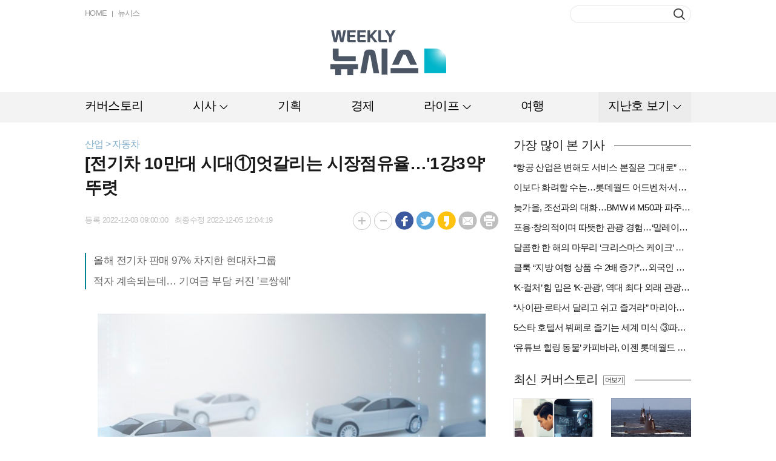

--- FILE ---
content_type: text/html; charset=UTF-8
request_url: https://weekly.newsis.com/view/?id=NISX20221202_0002109506
body_size: 14367
content:
<!DOCTYPE html>
<html lang="ko">
<head>
	<meta charset="utf-8">
	<meta http-equiv="Content-Type" content="text/html; charset=utf-8">
	<meta name="viewport" content="width=1264">
	<meta http-equiv="Cache-Control" content="no-cache" />
	<meta http-equiv="Expires" content="0" />
	<meta http-equiv="Pragma" content="no-cache" />
	<meta http-equiv="X-UA-Compatible" content="IE=Edge"/>

	<meta property="fb:app_id" content="" /> 
	<meta property="og:title" content="[전기차 10만대 시대①]엇갈리는 시장점유율…'1강3약' 뚜렷" />
	<meta property="og:type" content="website" /> 
	<meta property="og:image" content="//image.newsis.com/2022/11/09/NISI20221109_0001125442_web.jpg" /> 
	<meta property="og:site_name" content="weeklynewsis" /> 
	<meta property="og:url" content="https://weekly.newsis.com/view?id=NISX20221202_0002109506" />
	<meta property="og:description" content="[서울=뉴시스]안경무 기자 = 전기차 내수 판매가 연간 10만대를 돌파하며 국내 완성차 업체들 사이에 희비가 엇갈린다" />
	<meta name="author" content="Weekly NEWSIS" />
	<meta name="writer" content="위클리 뉴시스" /> 

	<!--twit-->
	<meta name="twitter:card" content="summary" />
	<meta name="twitter:url" content="https://weekly.newsis.com" />
	<meta name="twitter:title" content="[전기차 10만대 시대①]엇갈리는 시장점유율…'1강3약' 뚜렷" />
	<meta name="twitter:description" content="[서울=뉴시스]안경무 기자 = 전기차 내수 판매가 연간 10만대를 돌파하며 국내 완성차 업체들 사이에 희비가 엇갈린다" />
	<meta name="twitter:image" content="//image.newsis.com/2022/11/09/NISI20221109_0001125442_web.jpg" /> 
	<meta name="twitter:site" content="" />  
	<meta name="twitter:creator" content="" />

	<title> Weekly NEWSIS </title>
	
	<link rel="shortcut icon" href="https://image.newsis.com/n_www/images/ci/2024/favicon.png" />

	<script src="//code.jquery.com/jquery-1.11.1.min.js"></script>
	<script type="text/javascript" src="/assets/js/common.js?pub=202409191346"></script>
	<script type="text/javascript" src="/assets/js/jquery.slides.min.js"></script>
	<script type="text/javascript" src="/assets/js/modernizr.js"></script>
	<script type="text/javascript" src="/assets/js/jquery.placeholder.min.js"></script>
	<!--<script type="text/javascript" src="/assets/js/jquery.bxslider.min.js"></script>-->
    <link rel="stylesheet" href="https://cdn.jsdelivr.net/npm/swiper@11/swiper-bundle.min.css"/>
    <script src="https://cdn.jsdelivr.net/npm/swiper@11/swiper-bundle.min.js"></script>
	<script type="text/javascript" src="/assets/js/kakao.story.min.js"></script>
	<script type="text/javascript">
		$(document).ready(function() {
			var useragent = navigator.userAgent;
			if(useragent.indexOf('MSIE 10') > 0) { $('#weekly').addClass('ie10'); }
			if(useragent.indexOf('rv:11.0') > 0) { $('#weekly').addClass('ie11'); }
			if(useragent.indexOf('Edge') > 0) { $('#weekly').addClass('edge'); }

			// 익스플로러 버전이 호환성보기로 나오는 현상 막기
			/*
			if($.browser.msie) {
				if($.browser.version < 10 && $.browser.version >= 9) { // IE 9.x
					$('meta[http-equiv="X-UA-Compatible"]').attr('content', 'IE=9');
				} else if($.browser.version < 9 && $.browser.version >= 8) { // IE 8.x
					$('meta[http-equiv="X-UA-Compatible"]').attr('content', 'IE=8');
				} else { // 그 외에는 IE10 이상으로 간주합니다.
					$('meta[http-equiv="X-UA-Compatible"]').attr('content', 'IE=Edge');
				}
			}
			*/
			jQuery.browser = {};
			(function () {
				jQuery.browser.msie = false;
				jQuery.browser.version = 0;
				if (navigator.userAgent.match(/MSIE ([0-9]+)\./)) {
					jQuery.browser.msie = true;
					jQuery.browser.version = RegExp.$1;
				}
			})();

		});
	</script>
	<link rel="stylesheet" type="text/css" href= "https://image.newsis.com/sites/weekly/asset/css/weekly_common.css?pub_dt=202409191346" />
	<link rel="stylesheet" type="text/css" href="https://image.newsis.com/sites/weekly/asset/css/reply_common.css" />
    <!-- Google tag (gtag.js) -->
    <script async src="https://www.googletagmanager.com/gtag/js?id=G-9E8FXXRPB4"></script>
    <script>
      window.dataLayer = window.dataLayer || [];
      function gtag(){dataLayer.push(arguments);}
      gtag('js', new Date());

      gtag('config', 'G-9E8FXXRPB4');
    </script>
</head>
<!--[if IE 8 ]> <body id="weekly" class="ie8"> <![endif]-->
<!--[if IE 9 ]> <body id="weekly" class="ie9"> <![endif]-->
<!--[if !IE]>--><body id="weekly"><!--<![endif]-->

	<div id="wrap">
		<a href="#content" class="skip">본문영역 바로가기</a>
		<div id="header">
			<div class="bxcn" style="height:152px;">
				<div class="logo">
					<a href="/"><img src="https://image.newsis.com/sites/weekly/asset/images/logo.png" alt="Weekly NEWSIS" /></a>
				</div>
				<div class="util lgroup mgt13">
					<ul>
						<li><a href="/">HOME</a></li>
						<li><a href="//www.newsis.com/" target="_blank">뉴시스</a></li>
					</ul>
					<div class="cboth"></div>
				</div>
				<div class="search rgroup mgt9">
					<form name="search_form" id="search_form" method="post" >
						<fieldset>
							<legend>검색</legend>
							<input type="text" class="in_txt" name="search_val" onkeydown="main_search_enter(event);" />
							<button type="button" class="btn_search" onclick="main_search(event);"><span>버튼</span></button>
						</fieldset>	
					</form>
				</div>
				<div class="cboth"></div>
			</div>
<div id="divloading" style="display : none;
			position : fixed;
			z-index: 100;
			background-image : url('../assets/images/loading.gif');
			background-color:#666;
			opacity : 0.4;
			background-repeat : no-repeat;
			background-position : center;
			left : 0;
			bottom : 0;
			right : 0;
			top : 0;">
</div>		<div class="gnb">
			<div class="bxcn2">
				<ul class="group">
					<li class="bundle1 " >
						<a href="/cov" class="big_cls_cov" ><span class="tit" id="btn_cov">커버스토리</span></a>
						<div class="snb" style="display:none; left:30px;" id="pop_cov">
					</li>
					<li class="bundle1 type1" >
						<a href="/#" class="big_cls_sisa" ><span class="tit" id="btn_sisa">시사</span></a>
						<div class="snb" style="display:none; left:30px;" id="pop_sisa">
							<ul class="group2">
								<li class="bundle2"><a href="/pol"  class="cls_pol">정치</a></li>
							</ul>
							<ul class="group2">
								<li class="bundle2"><a href="/soci"  class="cls_soci">사회</a></li>
							</ul>
							<ul class="group2">
								<li class="bundle2"><a href="/int"  class="cls_int">국제</a></li>
							</ul>
							<div class="cboth"></div>
						</div>
					</li>
					<li class="bundle1 " >
						<a href="/plan" class="big_cls_plan" ><span class="tit" id="btn_plan">기획</span></a>
						<div class="snb" style="display:none; left:30px;" id="pop_plan">
					</li>
					<li class="bundle1 " >
						<a href="/eco" class="big_cls_eco" ><span class="tit" id="btn_eco">경제</span></a>
						<div class="snb" style="display:none; left:30px;" id="pop_eco">
					</li>
					<li class="bundle1 type1" >
						<a href="/#" class="big_cls_life" ><span class="tit" id="btn_life">라이프</span></a>
						<div class="snb" style="display:none; left:30px;" id="pop_life">
							<ul class="group2">
								<li class="bundle2"><a href="/spo"  class="cls_spo">스포츠</a></li>
							</ul>
							<ul class="group2">
								<li class="bundle2"><a href="/cul"  class="cls_cul">문화</a></li>
							</ul>
							<ul class="group2">
								<li class="bundle2"><a href="/ent"  class="cls_ent">연예</a></li>
							</ul>
							<ul class="group2">
								<li class="bundle2"><a href="/deli"  class="cls_deli">맛집</a></li>
							</ul>
							<div class="cboth"></div>
						</div>
					</li>
					<li class="bundle1 " >
						<a href="/trip" class="big_cls_trip" ><span class="tit" id="btn_trip">여행</span></a>
						<div class="snb" style="display:none; left:30px;" id="pop_trip">
					</li>
					<li class="bundle1 type2" >
						<a href="/#" class="big_cls_late" ><span class="tit" id="btn_late">지난호 보기</span></a>
						<div class="snb" style="display:none; left:30px;" id="pop_late">
					</li>
					<li class="bundle1 type2" id="late_pop" style="display:none">
						<a href="#" class="on"><span class="tit late_close">지난호 닫기</span></a>
						<!-- 지난호보기 -->
                        <div class="lst_lol_thum als-container" id="late_slide">
							<div class="inner">
								<div class="bxcn lastSwiper swiper swiper-container">
									<div class="swiper-wrapper" id="lateslide" >
                                        <div class="swiper-slide late_dev">
                                            <span class="thum"><a href="/late/view/?pub=876"><img src="//image.newsis.com/newsiseyes/2024/05/13/WEEK20240513_0000000876.jpg" alt="제 호" style="width: 172px; height: 235px"><span class="edge1"></span></a></span>
                                            <span class="area"><a href="/late/view/?pub=876"><strong>876</strong> 눌러도 잡아도</a></span>
                                        </div>
									                                        <div class="swiper-slide late_dev">
                                            <span class="thum"><a href="/late/view/?pub=875"><img src="//image.newsis.com/newsiseyes/2024/04/29/WEEK20240429_0000000875.jpg" alt="제 호" style="width: 172px; height: 235px"><span class="edge1"></span></a></span>
                                            <span class="area"><a href="/late/view/?pub=875"><strong>875</strong> 퍼펙트 스톰? 울트라 찬스!</a></span>
                                        </div>
									                                        <div class="swiper-slide late_dev">
                                            <span class="thum"><a href="/late/view/?pub=874"><img src="//image.newsis.com/newsiseyes/2024/04/22/WEEK20240422_0000000874.jpg" alt="제 호" style="width: 172px; height: 235px"><span class="edge1"></span></a></span>
                                            <span class="area"><a href="/late/view/?pub=874"><strong>874</strong> 희망 쌓아 미래로, 반도체</a></span>
                                        </div>
									                                        <div class="swiper-slide late_dev">
                                            <span class="thum"><a href="/late/view/?pub=873"><img src="//image.newsis.com/newsiseyes/2024/04/15/WEEK20240415_0000000873.jpg" alt="제 호" style="width: 172px; height: 235px"><span class="edge1"></span></a></span>
                                            <span class="area"><a href="/late/view/?pub=873"><strong>873</strong> 결국 민심은…</a></span>
                                        </div>
									                                        <div class="swiper-slide late_dev">
                                            <span class="thum"><a href="/late/view/?pub=872"><img src="//image.newsis.com/newsiseyes/2024/04/08/WEEK20240408_0000000872.jpg" alt="제 호" style="width: 172px; height: 235px"><span class="edge1"></span></a></span>
                                            <span class="area"><a href="/late/view/?pub=872"><strong>872</strong> 약인가 독인가, 알·테·쉬</a></span>
                                        </div>
									                                        <div class="swiper-slide late_dev">
                                            <span class="thum"><a href="/late/view/?pub=871"><img src="//image.newsis.com/newsiseyes/2024/04/01/WEEK20240401_0000000871.jpg" alt="제 호" style="width: 172px; height: 235px"><span class="edge1"></span></a></span>
                                            <span class="area"><a href="/late/view/?pub=871"><strong>871</strong> 분양시장 재편</a></span>
                                        </div>
									                                        <div class="swiper-slide late_dev">
                                            <span class="thum"><a href="/late/view/?pub=870"><img src="//image.newsis.com/newsiseyes/2024/03/28/WEEK20240328_0000000870.jpg" alt="제 호" style="width: 172px; height: 235px"><span class="edge1"></span></a></span>
                                            <span class="area"><a href="/late/view/?pub=870"><strong>870</strong> 빈 의사</a></span>
                                        </div>
									                                        <div class="swiper-slide late_dev">
                                            <span class="thum"><a href="/late/view/?pub=869"><img src="//image.newsis.com/newsiseyes/2024/03/18/WEEK20240318_0000000869.jpg" alt="제 호" style="width: 172px; height: 235px"><span class="edge1"></span></a></span>
                                            <span class="area"><a href="/late/view/?pub=869"><strong>869</strong> [총선 D-30]한동훈·이재명, 누가 웃을까</a></span>
                                        </div>
									                                        <div class="swiper-slide late_dev">
                                            <span class="thum"><a href="/late/view/?pub=868"><img src="//image.newsis.com/newsiseyes/2024/03/11/WEEK20240311_0000000868.jpg" alt="제 호" style="width: 172px; height: 235px"><span class="edge1"></span></a></span>
                                            <span class="area"><a href="/late/view/?pub=868"><strong>868</strong> 主님은 外人</a></span>
                                        </div>
									                                        <div class="swiper-slide late_dev">
                                            <span class="thum"><a href="/late/view/?pub=867"><img src="//image.newsis.com/newsiseyes/2024/03/04/WEEK20240304_0000000867.jpg" alt="제 호" style="width: 172px; height: 235px"><span class="edge1"></span></a></span>
                                            <span class="area"><a href="/late/view/?pub=867"><strong>867</strong> K-밸류업</a></span>
                                        </div>
									                                        <div class="swiper-slide late_dev">
                                            <span class="thum"><a href="/late/view/?pub=866"><img src="//image.newsis.com/newsiseyes/2024/02/26/WEEK20240226_0000000866.jpg" alt="제 호" style="width: 172px; height: 235px"><span class="edge1"></span></a></span>
                                            <span class="area"><a href="/late/view/?pub=866"><strong>866</strong> 대륙의 습격</a></span>
                                        </div>
									                                        <div class="swiper-slide late_dev">
                                            <span class="thum"><a href="/late/view/?pub=865"><img src="//image.newsis.com/newsiseyes/2024/02/19/WEEK20240219_0000000865.jpg" alt="제 호" style="width: 172px; height: 235px"><span class="edge1"></span></a></span>
                                            <span class="area"><a href="/late/view/?pub=865"><strong>865</strong> 디지털 정치의 시대</a></span>
                                        </div>
									                                        <div class="swiper-slide late_dev">
                                            <span class="thum"><a href="/late/view/?pub=864"><img src="//image.newsis.com/newsiseyes/2024/02/13/WEEK20240213_0000000864.jpg" alt="제 호" style="width: 172px; height: 235px"><span class="edge1"></span></a></span>
                                            <span class="area"><a href="/late/view/?pub=864"><strong>864</strong> 값진 반도체</a></span>
                                        </div>
									                                        <div class="swiper-slide late_dev">
                                            <span class="thum"><a href="/late/view/?pub=863"><img src="//image.newsis.com/newsiseyes/2024/01/29/WEEK20240129_0000000863.jpg" alt="제 호" style="width: 172px; height: 235px"><span class="edge1"></span></a></span>
                                            <span class="area"><a href="/late/view/?pub=863"><strong>863</strong> 미래 잇는 탄생</a></span>
                                        </div>
									                                        <div class="swiper-slide late_dev">
                                            <span class="thum"><a href="/late/view/?pub=862"><img src="//image.newsis.com/newsiseyes/2024/01/22/WEEK20240122_0000000862.jpg" alt="제 호" style="width: 172px; height: 235px"><span class="edge1"></span></a></span>
                                            <span class="area"><a href="/late/view/?pub=862"><strong>862</strong> 요동치는 판세…4·10 총선 점검</a></span>
                                        </div>
									                                        <div class="swiper-slide late_dev">
                                            <span class="thum"><a href="/late/view/?pub=861"><img src="//image.newsis.com/newsiseyes/2024/01/15/WEEK20240115_0000000861.jpg" alt="제 호" style="width: 172px; height: 235px"><span class="edge1"></span></a></span>
                                            <span class="area"><a href="/late/view/?pub=861"><strong>861</strong> 5G 너머 6G</a></span>
                                        </div>
									                                        <div class="swiper-slide late_dev">
                                            <span class="thum"><a href="/late/view/?pub=860"><img src="//image.newsis.com/newsiseyes/2024/01/08/WEEK20240108_0000000860.jpg" alt="제 호" style="width: 172px; height: 235px"><span class="edge1"></span></a></span>
                                            <span class="area"><a href="/late/view/?pub=860"><strong>860</strong> 갑진년, 돈의 길</a></span>
                                        </div>
									                                        <div class="swiper-slide late_dev">
                                            <span class="thum"><a href="/late/view/?pub=859"><img src="//image.newsis.com/newsiseyes/2024/01/02/WEEK20240102_0000000859.jpg" alt="제 호" style="width: 172px; height: 235px"><span class="edge1"></span></a></span>
                                            <span class="area"><a href="/late/view/?pub=859"><strong>859</strong> 정변하는 사회공헌</a></span>
                                        </div>
									                                        <div class="swiper-slide late_dev">
                                            <span class="thum"><a href="/late/view/?pub=858"><img src="//image.newsis.com/newsiseyes/2023/12/26/WEEK20231226_0000000858.jpg" alt="제 호" style="width: 172px; height: 235px"><span class="edge1"></span></a></span>
                                            <span class="area"><a href="/late/view/?pub=858"><strong>858</strong> 새해 내 집은</a></span>
                                        </div>
									                                        <div class="swiper-slide late_dev">
                                            <span class="thum"><a href="/late/view/?pub=857"><img src="//image.newsis.com/newsiseyes/2023/12/18/WEEK20231218_0000000857.jpg" alt="제 호" style="width: 172px; height: 235px"><span class="edge1"></span></a></span>
                                            <span class="area"><a href="/late/view/?pub=857"><strong>857</strong> 연말정산, 아는 게 돈</a></span>
                                        </div>
																		</div>
								</div>
								<div class="btn_area">
									<div class="swiper-button-next"></div>
									<div class="swiper-button-prev"></div>
									<a href="/late/" class="btn_all rgroup mgt32" >전체보기</a>
								</div>
							</div>
						</div>
                        
					</li>
				</ul>
				<div class="cboth"></div>
			</div>
		</div>
	</div> 
	<!-- 레이어 - 정기구독안내 -->
	<div class="bx_lay1 popup" id="popup_subscribe"style="top:43px; left:50%; margin-left:-291px; z-index:20; display:none">
		<div class="limbx" style="width:582px;">
			<h3 class="h_tit2">정기구독안내</h3>
			<div class="tb1 mgt20">
				<table width="100%" summary="정기구독안내" class="group1">
					<caption>정기구독안내</caption>
					<colgroup>
						<col width="113" />
						<col width="*" />
					</colgroup>
					<tbody>
						<tr>
							<th class="bor_t">구독료</th>
							<td class="tb_bx1">
								<table width="100%" summary="구독료" class="group2">
									<caption>구독료</caption>
									<colgroup>
										<col width="89" />
										<col width="117" />
										<col width="*" />
									</colgroup>
									<thead>
										<tr>
											<th scope="col" class="first">1부</th>
											<th scope="col">1년 (50부)</th>
											<th scope="col">비고</th>
										</tr>
									</thead>
									<tbody>
										<tr>
											<td class="first">3,000원</td>
											<td><span class="txd1">150,000원</span><strong class="txt1">120,000원</strong><br /><span class="txt2">(20%할인가)</span></td>
											<td class="txt3">1년 정기구독자는 구독기간 중 구독료가 <br />인상되더라도 계약기간 만료 시까지 <br />종전 가격으로 구독할 수 있습니다.</td>
										</tr>
									</tbody>
								</table>
							</td>
						</tr>
						<tr>
							<th rowspan="2">납부방법</th>
							<td>지로 또는 무통장입금 (온라인 불가)</td>
						</tr>
						<tr>
							<td><strong>하나은행 162-910008-18704</strong> ㈜뉴시스<br />입금 전 독자서비스센터로 먼저 연락 바랍니다.</td>
						</tr>
						<tr>
							<th class="bor_b" rowspan="2">문의처</th>
							<td><strong>독자서비스센터</strong></td>
						</tr>
						<tr>
							<td>Tel: 02-721-7419<br />Fax: 02-721-7488<br />E-Mail: <a href="/cdn-cgi/l/email-protection" class="__cf_email__" data-cfemail="650409010d170109250b0012160c164b060a08">[email&#160;protected]</a></td>
						</tr>
					</tbody>
				</table>
			</div>
			<button type="button" class="btn_close1"><span>닫기</span></button>
		</div>
	</div>
<script data-cfasync="false" src="/cdn-cgi/scripts/5c5dd728/cloudflare-static/email-decode.min.js"></script><script>

var urlpath = $(location).attr('pathname');
var url_res = urlpath.replace(/\//g, "");

$(".cls_" + url_res).addClass("on");
$(".big_cls_" + url_res).addClass("on");

if(url_res == 'pol' || url_res == 'soci' || url_res == 'int'){
	$(".big_cls_sisa").addClass("on");
}else if(url_res == 'spo' || url_res == 'cul' || url_res == 'ent' || url_res == 'deli'){
	$(".big_cls_life").addClass("on");
}

function main_search_enter(e){
	if(e.keyCode == 13){
		main_search(e);
	}
}
function main_search(e){
	if(document.search_form.search_val.value.length < 2){
		alert('검색하려는 단어가 너무 짧습니다. 두자이상으로 검색해주세요.');
		e.preventDefault();
		return false;
	}else{
		$search_form = $('#search_form');
		$search_form.attr({
			  action:'//weekly.newsis.com/searching/'
			, method:'post'
		}).submit();
	}
}

if ($(".big_cls_pol, .big_cls_soci, .big_cls_int").hasClass( "on" ) ) {
	 $(".big_cls_sisa").addClass('on');
}
if ($(".big_cls_spo, .big_cls_ent, .big_cls_cul, .big_cls_deli").hasClass( "on" ) ) {
	 $(".big_cls_life").addClass('on');
}

 $(document).on('click', function (e) {
       $("#pop_sisa, #pop_life").hide();
});

$("#btn_sisa").click(function(){
	if ($( "#pop_sisa" ).is( ".popupon" )){
		$("#pop_sisa").hide();
		$("#pop_sisa").removeClass('popupon');
	}else{
		$("#pop_sisa").show();
		$("#pop_sisa").addClass('popupon');
	}
	return false;
});

$("#btn_life").click(function(){
	if ($( "#pop_life" ).is( ".popupon" )){
		$("#pop_life").hide();
		$("#pop_life").removeClass('popupon');
	}else{
		$("#pop_life").show();
		$("#pop_life").addClass('popupon');
	}
	return false;
});

$("#btn_late").click(function(){
	$("#late_pop").show();
	$(".big_cls_late ").addClass("on");
	$(".big_cls_late").hide();
	return false;
});

$(".late_close").click(function(){
	$("#late_pop").hide();
	$(".big_cls_late ").removeClass("on");
	$(".big_cls_late").show();
	return false;
});

$("#btn_alllate").click(function(){
	$("#popup_late").show();
	
});

$("#btn_selectbox").click(function(){
	if ($( "#btn_selectbox" ).is( ".on" )){
		$("#selectlist").hide();
		$("#btn_selectbox").removeClass('on');
	}else{
		$("#selectlist").show();
		$("#btn_selectbox").addClass('on');
	}
});

function select_ho(pub,title,img){
	var title = decodeURIComponent(title);
	var img  = decodeURIComponent(img);

	$("#selectlist").hide();
	$("#btn_selectbox").removeClass('on');

	$("#hiddenpub").val(pub);
	$(".txttitle").html(title);
	$(".txtpub").html(pub);

	if(img.length =='9'){
		$(".hoimg").attr("src", "//image.newsis.com/newsiseyes/" + img );
	}else{
		var imgnm1 = img.substring(4,8); 
		var imgnm2 = img.substring(8,10); 
		var imgnm3 = img.substring(10,12); 
		var url = 	'/'+imgnm1+'/'+imgnm2+'/'+imgnm3 + '/'+ img;
		$(".hoimg").attr("src", "//image.newsis.com/newsiseyes/" + url );
	}
}

$(".btn_close1").click(function(){
	$(".popup").hide();
});

function detailview(){
	var pub = $("#hiddenpub").val();
	location.href= '/late?pub=' + pub;
}
</script><style>
/* 동영상 */
.article_view .position{overflow:hidden; width:100%; height:auto; text-align:center;}
.article_view .position.left iframe{float:left;}
.article_view .position.right iframe{float:right;}
.article_view .mask{display:inline-block;overflow:hidden;width:auto; height:auto;}
.article_view .mask iframe{max-width:640px;}
</style>
<input type='hidden' name='NewsTitle' id='NewsTitle' value='[전기차 10만대 시대①]엇갈리는 시장점유율…'1강3약' 뚜렷'>
<input type='hidden' name='NewsUrl' id='NewsUrl' value='https://weekly.newsis.com/view?id=NISX20221202_0002109506'>
<input type='hidden' name='NewsImage' id='NewsImage' value='//image.newsis.com/2022/11/09/NISI20221109_0001125442_web.jpg'>
		<div id="container">
			<div class="bxcn">
				<div id="content" class="mgt27">
						<div class="posi">산업 &gt; 자동차</div>
					<div id="article" class="mgt3">
						<h1>[전기차 10만대 시대①]엇갈리는 시장점유율…'1강3약' 뚜렷</h1>
<!-- 						<h2 class="mgt7"></h2> -->
						<div class="bx_info mgt18">
							<span class="date lgroup mgt4">등록 2022-12-03 09:00:00&nbsp;&nbsp;&nbsp;최종수정 2022-12-05 12:04:19</span>
							<div class="function rgroup">
								<ul>
									<li><a href="javascript:void(0)"><img src="../assets/images/btn_big1.gif" alt="크게" id="btn_fontbig" class="fontbtn"/></a></li>
									<li><a href="javascript:void(0)"><img src="../assets/images/btn_sm1.gif" alt="작게" id="btn_fontsmall"class="fontbtn"/></a></li>
									<li><a href="#"><img src="../assets/images/btn_fa.gif" alt="페이스북" onclick="snsSend('facebook');" /></a></li>
									<li><a href="#"><img src="../assets/images/btn_tw.gif" alt="트위터" onclick="snsSend('twitter');"/></a></li>
									<li><a href="#"><img src="../assets/images/btn_ca.gif" alt="카카오스토리" onclick="snsSend('kakao');"/></a></li>
									<li><a href="javascript:goSendemail();"><img src="../assets/images/btn_em.gif" alt="이메일"/></a></li>
									<li><a href="#"><img src="../assets/images/btn_pri.gif" alt="프린트" onclick="procfn('print');"/></a></li>
								</ul>
							</div>
							<div class="cboth"></div>
						</div>
						<div class="article_view">
							<table>
								<tbody>
									<tr>
										<td>
											<div class="view_text large" align="justify">
												<div id="textBody" style="font-size:;">
									

					<div class="summuryInline" style="position: relative; margin-bottom: 20px; padding-left: 12px; border-left:2px solid #008191; font-weight: bold; font-size: 17px;line-height: 26px;">
<h2 style='margin-top:8px; font-size: 17px; line-height:26px;'>올해 전기차 판매 97% 차지한 현대차그룹</h2><h2 style='margin-top:8px; font-size: 17px; line-height:26px;'>적자 계속되는데… 기여금 부담 커진 '르쌍쉐'</h2>					</div>
			




<div class="view_text" align="justify"><div id="textBody"><table class="article_photo center" id="imgartitable_NISI20221109_0001125442"><tbody><tr><td class="img"><img src="https://img1.newsis.com/2022/11/09/NISI20221109_0001125442_web.jpg?rnd=20221109150128" alt="associate_pic" style="float:; margin:0 auto;display:block;" check_caption="Y" mode_we="edit" arti_id="NISI20221109_0001125442" /></td></tr><tr><td class="desc" id="caption_NISI20221109_0001125442">[서울=뉴시스] 과기정통부가 전기차 무선충전 상용화를 위해 주파수를 분배한다. * 위 사진은 기사와 관련이 없습니다. (사진=국세청 블로그) 2022.11.9 *재판매 및 DB 금지</td></tr></tbody></table></div></div><br />
[서울=뉴시스]안경무 기자 = 전기차 내수 판매가 연간 10만대를 돌파하며 국내 완성차 업체들 사이에 희비가 엇갈린다. 특정 전기차종은 출시되자마자 국내외에서 인기를 끌며 효자 역할을 톡톡히 하는 반면 일부 차종은 판매 실적이 저조해 애물단지로 전락하기도 한다. <br />
<br />
이런 엇갈린 성적표 사이에서 국내 완성차 업계의 '맏형' 격인 현대차그룹은 전기차 전성시대를 앞두고 탄탄한 입지를 구축하고 있다. <br />
<br />
4일 한국자동차산업협회 등에 따르면 올해 1월부터 10월까지 국내 완성차 5개사의 전기차 판매량은 10만7783대로 사상 처음 연간 판매량 10만대를 돌파했다. 이 중 현대차는 6만573대, 기아는 4만4088대를 각각 판매하며 전체 판매량의 97%를 차지했다. 사실상 국내 전기차 시장은 현대차그룹이 독식하고 있다고 해도 과언이 아닐 정도다. <br />
<br />
◆국내 전기차 시장, '1강 3약' 뚜렷<br />
현대차그룹의 전기차 신차들은 출시할 때마다 뜨거운 관심을 받고 있다. 올해 현대차가 첫 선을 보인 아이오닉 6는 사전계약 첫날 국내 완성차 모델 중 역대 최대치 3만7446대 사전계약 건수를 기록했다. 이에 앞서 사전계약 첫 날 2만3760대 계약을 올린 2위 전기차도 다름 아닌 아이오닉 5였다. <br />
<br />
현대차그룹은 전기차 신차를 꾸준히 내놓으며 시장 수요에 적극 대응하고 있다. 기아는 올해 9월 전용 전기차 EV6 연식 변경 모델을 내놓았고, 내년 상반기에는 EV9까지 선보일 방침이다.<br />
<br />
반면 르노코리아와 쌍용자동차, 한국GM 등 이른바 '르쌍쉐'는 고민이 깊어지고 있다. 이들은 전기차 판매가 부진을 거듭하며 정부가 정한 '무공해차 목표 달성' 미달로 수십억 원에 달하는 기여금을 내야할 위기에 처했다. <br />
<br />
현재 한국GM과 르노코리아는 그마저도 전기차를 전량 수입하고 있다. <br />
<br />
GM은 오는 2025년까지 한국에서 전기차 10종을 선보일 계획이지만 국내에서 자체 생산할 계획은 없다는 입장이다. 르노코리아는 국내 전기차 시장의 후발주자로 2026년에나 국내에서 전기차를 생산·판매할 계획이다. <br />
<br />
쌍용차는 올해 전기차 SUV인 코란도 이모션을 출시했지만 판매량은 극히 미미한 수준이다. <br />
<br />
◆정부 '무공해차' 정책으로 내년부터 환경 기여금 늘듯<br />
문제는 정부의 무공해차 보급 정책으로 국내 완성차 업체들은 총 판매 대수 중 일정 비율을 반드시 전기차 같은 친환경차로 채워야 한다. 이 무공해차 보급 정책 기준에 맞춰 판매량을 채우지 못하면 해당 완성차 업체는 기여금을 내야한다. <br />
<br />
기여금 규모는 2029년까지 단계적으로 확대된다. 내년부터 2025년까지는 목표 판매에서 부족할 경우 1대당 60만원, 2026~2028년에는 150만원, 2029년부터는 300만원을 내야한다. 정부의 이 같은 정책대로라면 현대차그룹을 제외한 완성차 업체들은 연간 수 십 억원대 벌금을 낼 수 있다는 관측이다. <br />
<br />
르쌍쉐로 불리는 완성차 3개사가 녹록치 않은 경영 환경에 직면해 있기 때문에, 시장에서 인기를 끌만한 전기차 신제품을 내놓기는 쉽지 않다. 결과적으로 3개사들은 환경 기여금을 내며 전기차 시장에서 버틸 것이라는 지적이다. <br />
<br />
지난해까지 한국GM은 8년 연속 적자를 기록했고, 르노코리아도 2020년에 이어 지난해에도 적자를 보였다. 2020년 12월 회생절차를 개시한 쌍용차는 지난달에 23개월만에 회생 절차가 끝났지만 아직까지 전기차 시장에선 눈에 띄는 성과는 없는 상황이다. <br />
<br />
전기차 판매 10만대 돌파 시대를 맞아, 국내 전기차 시장의 '부익부 빈익빈' 현상이 내년이후 더 본격화할 수 있다는 관측이 나오는 것도 이 때문이다.<br />
<br />
<br />
◎공감언론 뉴시스 <a href="/cdn-cgi/l/email-protection" class="__cf_email__" data-cfemail="67060c0a27090210140e144904080a">[email&#160;protected]</a>											</div>
											<div class="bx_info2 mgt47">
												<span class="copy lgroup mgt6">Copyright &copy; NEWSIS.COM, 무단 전재 및 재배포 금지</span>
												<div class="function rgroup">
													<ul>
														<li><a href="#"><img src="../assets/images/btn_fa.gif" alt="페이스북" onclick="snsSend('facebook');" /></a></li>
														<li><a href="#"><img src="../assets/images/btn_tw.gif" alt="트위터" onclick="snsSend('twitter');"/></a></li>
														<li><a href="#"><img src="../assets/images/btn_ca.gif" alt="카카오스토리" onclick="snsSend('kakao');"/></a></li>
														<li><a href="javascript:goSendemail();"><img src="../assets/images/btn_em.gif" alt="이메일"/></a></li>
														<li><a href="#"><img src="../assets/images/btn_pri.gif" alt="프린트" onclick="procfn('print');"/></a></li>
														<li class="line"><a href="?id=NISX20221202_0002109506&reply"><img src="//image.newsis.com/new_www/homepage/icon_social_reply2.png" alt="리플"  /></a></li>
														
													</ul>
												</div>
												<div class="cboth"></div>
											</div>	
											<div class="rgroup mgt36">
												<a href="#header" class="btn_top">맨위로</a>
											</div>
											<div class="cboth"></div>
										</td>

									</tr>
								</tbody>
							</table>


													</div>
					</div>
				</div>
				<form name="mail_form" id="mail_form" method="post">
					<input type="hidden" id="hiddenval" name="hiddenval" value="">
					<input type="hidden" id="hiddenurl" name="hiddenurl" value="https://weekly.newsis.com">
				<div class="bx_lay1" style="display:none; top:30px; left:50%; margin-left:-295px; z-index:20;" id="pop_mail">
					<div class="limbx" style="width:590px;">
						<h3 class="h_tit2">이메일 보내기</h3>
						<div class="tb2 mgt20">
							<table width="100%" summary="이메일 보내기" class="group1">
								<caption>이메일 보내기</caption>
								<colgroup>
									<col width="92" />
									<col width="*" />
								</colgroup>
								<tbody>
									<tr>
										<th><span class="c1">*</span> 받는 사람</th>
										<td>
											<div class="in_bx">
												<label for="email" class="ltxt"></label><input type="text" class="intx1" id="email" name ="email" placeholder="이메일 주소를 입력해주세요. 추가 시 쉼표(,)로 구분해주세요. (최대 5명)"/>
											</div>
										</td>
									</tr>
									<tr>
										<th class="th1">메세지</th>
										<td>
											<div class="in_bx">
												<label for="message" class="ltxt"></label><textarea maxlength="300" class="limitbox" id="message" name ="message" placeholder="(선택항목) 메시지를 입력해주세요. (300자 이내)"></textarea>
											</div>
										</td>
									</tr>
								</tbody>
							</table>
						</div>
						<div class="tb2 mgt29">
							<table width="100%" summary="이메일 보내기" class="group1">
								<caption>이메일 보내기</caption>
								<colgroup>
									<col width="92" />
									<col width="*" />
								</colgroup>
								<tbody>
									<tr>
										<th><span class="c1">*</span> 보내는 사람</th>
										<td>
											<div class="in_bx lgroup">
												<label for="name" class="ltxt"></label><input type="text" title="이름" class="intx2" id="name" name="name" placeholder="이름을 입력해주세요."/>
											</div>
											<div class="in_bx lgroup" style="margin-left:6px;">
												<label for="email_name" class="ltxt"></label><input type="text" title="이메일 주소" class="intx3" id="email_name" name ="email_name" placeholder="이메일 주소를 입력해주세요." />
											</div>
											<div class="cboth"></div>
										</td>
									</tr>
									<tr>
										<th class="th1">보내는 내용</th>
										<td>
											<div class="limitbox2">
												<div class="bx_tarea">
																										<span class="thum"><img src="//image.newsis.com/2022/11/09/NISI20221109_0001125442_web.jpg" alt="images" /><span class="edge1"></span></span>
																										<div class="area">
														<strong class="tit">[전기차 10만대 시대①]엇갈리는 시장점유율…'1강3약' 뚜렷</strong>
														<span class="txt mgt10">
[서울=뉴시스]안경무 기자 = 전기차 내수 판매가 연간 10만대를 돌파하며 국내 완성차 업체들 사이에 희비가 엇갈린다. 특정 전기차종은 출시되자마자 국내외에서 인기를 끌며 효자 역할을 톡톡히 하는 반면 일부 차종은 판매 실적이 저조해 애물단지로 전락하기도 한다. 

이런 엇갈린 성적표 사이에서 국내 완성차 업계의 '맏형' 격인 현대차그룹은 전기차 전성시대를 앞두고 탄탄한 입지를 구축하고 있다. 

4일 한국자동차산업협회 등에 따르면 올해 1월부터 10월까지 국내 완성차 5개사의 전기차 판매량은 10만7783대로 사상 처음 연간 판매량 10만대를 돌파했다. 이 중 현대차는 6만573대, 기아는 4만4088대를 각각 판매하며 전체 판매량의 97%를 차지했다. 사실상 국내 전기차 시장은 현대차그룹이 독식하고 있다고 해도 과언이 아닐 정도다. 

◆국내 전기차 시장, '1강 3약' 뚜렷
현대차그룹의 전기차 신차들은 출시할 때마다 뜨거운 관심을 받고 있다. 올해 현대차가 첫 선을 보인 아이오닉 6는 사전계약 첫날 국내 완성차 모델 중 역대 최대치 3만7446대 사전계약 건수를 기록했다. 이에 앞서 사전계약 첫 날 2만3760대 계약을 올린 2위 전기차도 다름 아닌 아이오닉 5였다. 

현대차그룹은 전기차 신차를 꾸준히 내놓으며 시장 수요에 적극 대응하고 있다. 기아는 올해 9월 전용 전기차 EV6 연식 변경 모델을 내놓았고, 내년 상반기에는 EV9까지 선보일 방침이다.

반면 르노코리아와 쌍용자동차, 한국GM 등 이른바 '르쌍쉐'는 고민이 깊어지고 있다. 이들은 전기차 판매가 부진을 거듭하며 정부가 정한 '무공해차 목표 달성' 미달로 수십억 원에 달하는 기여금을 내야할 위기에 처했다. 

현재 한국GM과 르노코리아는 그마저도 전기차를 전량 수입하고 있다. 

GM은 오는 2025년까지 한국에서 전기차 10종을 선보일 계획이지만 국내에서 자체 생산할 계획은 없다는 입장이다. 르노코리아는 국내 전기차 시장의 후발주자로 2026년에나 국내에서 전기차를 생산·판매할 계획이다. 

쌍용차는 올해 전기차 SUV인 코란도 이모션을 출시했지만 판매량은 극히 미미한 수준이다. 

◆정부 '무공해차' 정책으로 내년부터 환경 기여금 늘듯
문제는 정부의 무공해차 보급 정책으로 국내 완성차 업체들은 총 판매 대수 중 일정 비율을 반드시 전기차 같은 친환경차로 채워야 한다. 이 무공해차 보급 정책 기준에 맞춰 판매량을 채우지 못하면 해당 완성차 업체는 기여금을 내야한다. 

기여금 규모는 2029년까지 단계적으로 확대된다. 내년부터 2025년까지는 목표 판매에서 부족할 경우 1대당 60만원, 2026~2028년에는 150만원, 2029년부터는 300만원을 내야한다. 정부의 이 같은 정책대로라면 현대차그룹을 제외한 완성차 업체들은 연간 수 십 억원대 벌금을 낼 수 있다는 관측이다. 

르쌍쉐로 불리는 완성차 3개사가 녹록치 않은 경영 환경에 직면해 있기 때문에, 시장에서 인기를 끌만한 전기차 신제품을 내놓기는 쉽지 않다. 결과적으로 3개사들은 환경 기여금을 내며 전기차 시장에서 버틸 것이라는 지적이다. 

지난해까지 한국GM은 8년 연속 적자를 기록했고, 르노코리아도 2020년에 이어 지난해에도 적자를 보였다. 2020년 12월 회생절차를 개시한 쌍용차는 지난달에 23개월만에 회생 절차가 끝났지만 아직까지 전기차 시장에선 눈에 띄는 성과는 없는 상황이다. 

전기차 판매 10만대 돌파 시대를 맞아, 국내 전기차 시장의 '부익부 빈익빈' 현상이 내년이후 더 본격화할 수 있다는 관측이 나오는 것도 이 때문이다.


◎공감언론 뉴시스 <a href="/cdn-cgi/l/email-protection" class="__cf_email__" data-cfemail="0d6c66604d63687a7e647e236e6260">[email&#160;protected]</a></span>
													</div>
												</div>
												<div class="cboth"></div>
												<span class="link mgt11">https://weekly.newsis.com</span>
											</div>
										</td>
									</tr>
								</tbody>
							</table>
						</div>
						<div class="btn_area mgt32">
							<button type="button" class="btn_type1" onclick="procfn('email');">보내기</button><button type="button" class="btn_type2" style="margin-left:6px;" id="btn_mailcancel">취소</button>
						</div>
						<button type="button" class="btn_close1"><span>닫기</span></button>
					</div>
				</div>
				</form>
	<div id="aside" class="mgt26">
<script data-cfasync="false" src="/cdn-cgi/scripts/5c5dd728/cloudflare-static/email-decode.min.js"></script><script>
	
	var sub_title_flag = '';
	
	if(sub_title_flag != ''){
		$(".view_text").eq(1).addClass("mgt30");
	}

   $('.fontbtn').click( function(){
     var $contents = $('#textBody');
     var fontSize = $contents.css('fontSize');
     var num = parseFloat(fontSize, 10); 
     var unit = fontSize.slice(-2);

     if(this.id == "btn_fontbig") {
      num += 2;
     }else if(this.id == "btn_fontsmall") {
      num -= 2;
     }

     $contents.css('fontSize', num + unit);
   });

//이메일 
function goSendemail(){
	$("#pop_mail").show();	
}

$("#btn_mailcancel , .btn_close1").click(function(){
	$("#pop_mail").hide();
});

function pagePrint(Obj) { 
    var W = Obj.offsetWidth;        //screen.availWidth; 
    var H = Obj.offsetHeight;       //screen.availHeight;

    var features = "menubar=no,toolbar=no,location=no,directories=no,status=no,scrollbars=yes,resizable=yes,width=" + W + ",height=" + H + ",left=0,top=0"; 
    var PrintPage = window.open("about:blank",Obj.id,features); 

    PrintPage.document.open(); 
    PrintPage.document.write("<html><head><title></title><style type='text/css'>body, tr, td, input, textarea { font-family:Tahoma; font-size:9pt; }</style>\n</head>\n<body>" + Obj.innerHTML + "\n</body></html>"); 
    PrintPage.document.close(); 
    PrintPage.document.title = document.domain; 
}

function procfn(type){

	$mail_form = $('form#mail_form');
	var message = $("#message").val(); 
	var name =	 $("#name").val();
	var email_name =$("#email_name").val();
	var hiddenurl = $("#hiddenurl").val();
	var textbody = $("#textBody").html(); //body
	var email = $("#email").val(); //받는 사람
	var hiddenval = $("#hiddenval").val();
	/* article info*/
	var textbody = $("#textBody").html(); //body

	if(type =='print'){
		f = document.mail_form;
		window.open('','searchPop','width=780,height=700,left=300,top=100,resizable=no,scrollbars = yes');
		f.target = 'searchPop';
		f.action = '/common/?id=NISX20221202_0002109506&method='+type;
		f.submit(); 
	}else if(type =='email'){
		if(!email){
			alert("이메일 주소를 입력해주세요");
			$("#email").focus();
			return false;
		}else if(!name){
			alert("주소를 입력해주세요");
			$("#name").focus();
			return false;

		}else if(!email_name){
			alert("이메일 주소를 입력해주세요");
			$("#email_name").focus();
			return false;
		}

		$.ajax({
			type:"POST", 
            url:'/common/?id=NISX20221202_0002109506&method='+type,
          	data: {'name':name, 'message':message, 'hiddenurl': hiddenurl, 'temp':'temp'
			},
            success:function(data){
				$("#hiddenval").val(data);
				$("#divloading").show();
				if($("#hiddenval").val() != ""){
					$.ajax({
						type:"POST", 
						url:'/common/?id=NISX20221202_0002109506&method='+type,
						//dataType:'json',
						data: {'name':name, 'message':message, 'hiddenurl': hiddenurl, 'temp':'', 'email' : email,  'hiddenval' : $("#hiddenval").val()
						},
						success:function(data,status){
							window.location.reload();
						},
						error: function(errorThrown){
							alert(errorThrown);
							alert("There is an error with AJAX!");
						}  
					})
				}
            }
        })
	}
}
</script>
<script type="text/javascript" src="https://ads.mtgroup.kr/RealMedia/ads/adstream_jx.ads/newsis_mobile/news@x95"></script><!-- 가장 많이 본 기사 -->
<div class="abundle clickview">
<!-- 가장 많이 본 기사 -->
		<h3 class="h_tit1"><span class="pr1">가장 많이 본 기사</span></h3>
		<div class="lst_p2 mgt17">
			<ul class="group">
				<li class="bundle"><a href="/view?id=NISX20251222_0003449578">“항공 산업은 변해도 서비스 본질은 그대로” 나소정 오산대 교수[인터뷰]</a></li>
				<li class="bundle"><a href="/view?id=NISX20251223_0003452072">이보다 화려할 수는…롯데월드 어드벤처·서울스카이 ‘신년 카운트다운’</a></li>
				<li class="bundle"><a href="/view?id=NISX20251228_0003456774">늦가을, 조선과의 대화…BMW i4 M50과 파주[드래블]</a></li>
				<li class="bundle"><a href="/view?id=NISX20260104_0003464544">포용·창의적이며 따뜻한 관광 경험…‘말레이시아 방문의 해’ 개막 </a></li>
				<li class="bundle"><a href="/view?id=NISX20251221_0003449406">달콤한 한 해의 마무리 ‘크리스마스 케이크’ ⑪그랜드 머큐어 임피리얼 팰리스</a></li>
				<li class="bundle"><a href="/view?id=NISX20251229_0003458232">클룩 “지방 여행 상품 수 2배 증가”…외국인 수요 확대</a></li>
				<li class="bundle"><a href="/view?id=NISX20251223_0003452407">‘K-컬처’ 힘 입은 ‘K-관광’, 역대 최다 외래 관광객 눈앞…1870만↑</a></li>
				<li class="bundle"><a href="/view?id=NISX20251224_0003453541">“사이판·로타서 달리고 쉬고 즐겨라” 마리아나관광청</a></li>
				<li class="bundle"><a href="/view?id=NISX20260118_0003480950">5스타 호텔서 뷔페로 즐기는 세계 미식 ③파라다이스시티[미각지대]</a></li>
				<li class="bundle"><a href="/view?id=NISX20260103_0003463965">‘유튜브 힐링 동물’ 카피바라, 이젠 롯데월드 아쿠아리움서</a></li>
			</ul>
		</div>
</div>
<!-- 최신 커버스토리 -->
					<div class="abundle mgt32">
						<h3 class="h_tit1"><span>최신 커버스토리</span></h3>
						<div class="lst_t7 mgt5">
							<ul class="group">
								<li class="bundle">
									<span class="thum"><a href="/view?id=NISX20251119_0003409445"><img src="//image.newsis.com/2025/05/30/NISI20250530_0001857026_web.jpg" alt="images" /><span class="edge1"></span></a></span>
									<span class="txt"><a href="/view?id=NISX20251119_0003409445">AI 시대, 일자리는?</a></span>
								</li>
								<li class="bundle">
									<span class="thum"><a href="/view?id=NISX20251114_0003403625"><img src="//image.newsis.com/2025/09/26/NISI20250926_0020994817_web.jpg" alt="images" /><span class="edge1"></span></a></span>
									<span class="txt"><a href="/view?id=NISX20251114_0003403625">韓, 조선 강국에서 핵잠 건조국으로</a></span>
								</li>
								<li class="bundle">
									<span class="thum"><a href="/view?id=NISX20251106_0003393490"><img src="//image.newsis.com/2025/11/05/NISI20251105_0021045627_web.jpg" alt="images" /><span class="edge1"></span></a></span>
									<span class="txt"><a href="/view?id=NISX20251106_0003393490">"전세 품귀에 울며 겨자먹기로 월세"…주거비 부담 가중</a></span>
								</li>
								<li class="bundle">
									<span class="thum"><a href="/view?id=NISX20251031_0003384766"><img src="//image.newsis.com/2025/10/31/NISI20251031_0021039300_web.jpg" alt="images" /><span class="edge1"></span></a></span>
									<span class="txt"><a href="/view?id=NISX20251031_0003384766">"내년 중반 코스피 5000 가능"</a></span>
								</li>
							</ul>
							<!-- float 해제 -->
							<div class="cboth"></div>
						</div>
						<a href="/cov" class="btn_more2" style="top:5px; left:148px; ">더보기</a>
					</div><!-- 분류별 최신 기사 -->
				<div class="abundle mgt35">
					<h3 class="h_tit1"><span class="pr1">분류별 최신 기사</span></h3>
					<div class="lst_p2 mgt17">
						<ul class="group">

							<li class="bundle"><a href="/view?id=NISX20210813_0001548439">[정치] 이재명 '건재' 이낙연 '주춤'…명낙대전 불안한 휴전 </a></li>
							<li class="bundle"><a href="/view?id=NISX20210818_0001552454">[사회] "백운규 불기소" 권고한 수심위…수용땐 줄소송 피할듯</a></li>
							<li class="bundle"><a href="/view?id=NISX20210809_0001542567">[국제] 화마 뒤덮인 지구촌…기후변화로 곳곳 대형 화재</a></li>
							<li class="bundle"><a href="/view?id=NISX20210812_0001546938">[경제] "또 멈추면 끝장"…생존방역 나선 기업들</a></li>
							<li class="bundle"><a href="/view?id=NISX20210813_0001548001">[스포츠] 재계약 마친 손흥민, 더 높이 날아오를까</a></li>
							<li class="bundle"><a href="/view?id=NISX20210808_0001541451">[문화] 노윤·김현진·이정화 "소녀·소년들, 너희는 혼자가 아니야"</a></li>
							<li class="bundle"><a href="/view?id=NISX20210814_0001548601">[연예] BTS·SVT 'K팝 CD', 국내보다 해외서 더 팔린다 왜?</a></li>
						</ul>
					</div>
				</div><div class="abundle mgt15">
	<a href="#"><img src="/assets/images/banner_info1.jpg" alt="위클리뉴시스 정기구독 안내" onclick="Open_pop('subscribe');"></a>
</div>
	</div>
	<div class="cboth"></div>
		</div>
	</div>
		<!-- footer -->
		<div id="footer" class="mgt70">
			<div class="bxcn">
				<a href="/" class="logo"><img src="https://image.newsis.com/sites/weekly/asset/images/f_logo.gif" alt="Weekly NEWSIS" /></a>
				<div class="area">
					<ul class="rellink">
						<li><a href="javascript:intro_popup('', '');">회사소개</a></li>
						<li><a href="javascript:intro_popup('business', '');">사업내용</a></li>
						<li><a href="javascript:intro_popup('ad_question', '');">광고·제휴문의</a></li>
						<li><a href="javascript:intro_popup('coalition', '');">제휴사 안내</a></li>
						<li><a href="javascript:intro_popup('sale_content', '');">콘텐츠 판매</a></li>
						<li><a href="javascript:intro_popup('copyright', '');">저작권 규약</a></li>
						<li><a href="javascript:intro_popup('grievance', '');">고충처리</a></li>
						<li><a href="javascript:intro_popup('news_offer', '');">기사제보</a></li>
						<li><a href="javascript:intro_popup('policy', '1');">약관·정책</a></li>
					</ul>
					<!-- float 해제 -->
					<div class="cboth"></div>
					<address class="mgt13">발행사 : (주)뉴시스 &nbsp;&nbsp;/&nbsp;&nbsp; 대표이사 : 염영남 &nbsp;&nbsp;/&nbsp;&nbsp; 주소 : 서울 중구 퇴계로 173 남산스퀘어빌딩 12층 &nbsp;&nbsp;/&nbsp;&nbsp; 문의 02-721-7400 <a href="/cdn-cgi/l/email-protection" class="__cf_email__" data-cfemail="7f081a1d121e0c0b1a0d3f111a080c160c511c1012">[email&#160;protected]</a> <br />
					발행인 및 편집인 : 염영남 &nbsp;&nbsp;/&nbsp;&nbsp; 등록번호 : 서울 다 07474 &nbsp;&nbsp;/&nbsp;&nbsp; 등록일 :  2006년 9월 8일 &nbsp;&nbsp;/&nbsp;&nbsp; 최초발행일 : 2006년 10월 2일</address>
					<div class="copyright">Copyright(c) NEWSIS.COM All rights reserved. 뉴시스의 모든 콘텐츠는 저작권법의 보호를 받는 바, 무단 전재·복사·배포를 금합니다.</div>
				</div>
				<!-- float 해제 -->
				<div class="cboth"></div>
			</div>
		</div>
		<!-- 상단 양쪽 배너, 20230517 KGB 편집부 KWJ 기자님 요청으로 제거 -->
		<div class="h_banner">
			<div class="lgroup" style="display : none;">
				<a href="//www.vkc.or.kr/" onfocus="this.blur();" target="_blank"><img src="//image.newsis.com/banner/vkc_27060_151111.gif" border="0" align="absmiddle" width="270"></a>
			</div>
			<div class="rgroup" style="display : none;">
				<script data-cfasync="false" src="/cdn-cgi/scripts/5c5dd728/cloudflare-static/email-decode.min.js"></script><script language="javascript">loadFlash('//image.newsis.com/banner/moleg_27060_151123.swf','270','60','');</script>
				<object classid="clsid:d27cdb6e-ae6d-11cf-96b8-444553540000" codebase="//fpdownload.macromedia.com/pub/shockwave/cabs/flash/swflash.cab#version=7,0,0,0" width="270" height="60" align="middle">	<param name="allowScriptAccess" value="always">	<param name="movie" value="//image.newsis.com/banner/moleg_27060_151123.swf">	<param name="quality" value="best">	<embed src="//image.newsis.com/banner/moleg_27060_151123-1.swf" width="270" height="60" name="index" align="middle" allowscriptaccess="sameDomain" type="application/x-shockwave-flash" pluginspage="//www.macromedia.com/go/getflashplayer"  wmode="Opaque" ></object>
			</div>
		</div>
	</div>
	<!-- 레이어 - 배경 -->
	<div id="alphaDiv" style="display:none; position:absolute; top:0; left:0; width:100%; height:100%; background:#000; opacity:0.4; filter:alpha(opacity:40); z-index:11;"></div>
</body>
</html>
<form name="intro_form" method="post" action="//www.newsis.com/company/" target="newsis_intro">
	<input type="hidden" name="page" value="ad_question">
	<input type="hidden" name="sub_page" value="">
</form>
<script>


	function intro_popup(pgv1, pgv2){
		var itf = document.intro_form;
		var url = '//www.newsis.com/company/';
		var ntf 		=	window.open('','newsis_intro');   
		 
		itf.action 			= url; 
		itf.target 			= 'newsis_intro';
		itf.page.value 		= pgv1;
		itf.sub_page.value 	= pgv2;   
		itf.submit();
		
		ntf.focus();
	}


</script>




--- FILE ---
content_type: application/x-javascript
request_url: https://ads.mtgroup.kr/RealMedia/ads/adstream_jx.ads/newsis_mobile/news@x95
body_size: 431
content:
document.write ('<a href="//ads.mtgroup.kr/RealMedia/ads/click_lx.ads/newsis_mobile/news/L18/491302021/x95/moneytoday/Newsis_Mobile_PV_subsite/Newsis_Mobile_PV.html/4574673738326c7452416b41425a4165" target="_blank"><img src="https://menu.mt.co.kr/news/banner/image/2020/20200703160528.jpg" border="0" style="display: none;"></a>');
